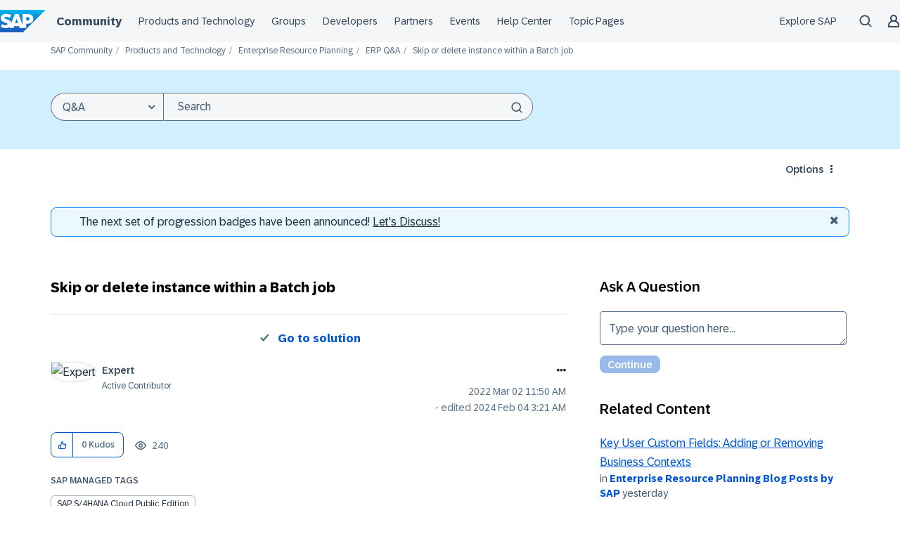

--- FILE ---
content_type: application/javascript
request_url: https://contextualnavigation.api.community.sap.com/static/1.45.8/cxs-designsystem/p-e0003e35.entry.js
body_size: 6442
content:
import{r,e,h as o,H as a,d as s,g as t}from"./p-84b002c3.js";import{t as i,L as l}from"./p-1c34f182.js";import{a as n,r as c,j as d}from"./p-8bac677d.js";import"./p-7c3ff825.js";const h=":host{display:block;cursor:pointer}button,a{display:flex;align-items:center;inline-size:var(--button-width, -moz-fit-content);inline-size:var(--button-width, fit-content);block-size:100%;padding:var(--button-padding, var(--cxs-spacer-s) var(--cxs-spacer-m));border:0;font-family:inherit;font-size:inherit;font-weight:inherit;text-decoration:none;cursor:pointer}button:focus,a:focus{outline:2px solid var(--cxsContent_FocusColor);outline-offset:var(--cxs-spacer-xxs)}button:focus:not(:focus-visible),a:focus:not(:focus-visible){outline:0}button.transparent,a.transparent{padding:0;border:0;background-color:transparent;color:inherit}button.icon,a.icon{margin:0;background:none}";const p=h;const b=":host{display:block;cursor:pointer}button,a{display:flex;align-items:center;inline-size:var(--button-width, -moz-fit-content);inline-size:var(--button-width, fit-content);block-size:100%;padding:var(--button-padding, var(--cxs-spacer-s) var(--cxs-spacer-m));border:0;font-family:inherit;font-size:inherit;font-weight:inherit;text-decoration:none;cursor:pointer}button:focus,a:focus{outline:2px solid var(--cxsContent_FocusColor);outline-offset:var(--cxs-spacer-xxs)}button:focus:not(:focus-visible),a:focus:not(:focus-visible){outline:0}button.transparent,a.transparent{padding:0;border:0;background-color:transparent;color:inherit}button.icon,a.icon{margin:0;background:none}";const v=b;const u=class{constructor(e){r(this,e);this.color=undefined;this.label=undefined;this.disabled=undefined;this.accessibilityAttributes={};this.isLink=false;this.href=undefined;this.type=undefined;this.target=undefined}async focusBtn(){var r;(r=this.buttonRef)===null||r===void 0?void 0:r.focus()}render(){const r=e(this);const a=Object.keys(this.accessibilityAttributes).reduce(((r,e)=>Object.assign(Object.assign({},r),{[`aria-${e.toLowerCase()}`]:`${this.accessibilityAttributes[e]}`})),{});return!this.isLink?o("button",Object.assign({disabled:this.disabled,class:this.color,"aria-label":this.label,type:this.type,part:"element","data-mode":r},a,{ref:r=>this.buttonRef=r}),o("slot",null)):o("a",{class:this.color,"aria-label":this.label,href:this.href,target:this.target,role:"button",part:"element","data-mode":r},o("slot",null))}};u.style={default:p,light:v};const g='/*! \n * OverlayScrollbars\n * Version: 2.10.1\n * \n * Copyright (c) Rene Haas | KingSora.\n * https://github.com/KingSora\n * \n * Released under the MIT license.\n */.os-size-observer,.os-size-observer-listener{scroll-behavior:auto !important;direction:inherit;pointer-events:none;overflow:hidden;visibility:hidden;box-sizing:border-box}.os-size-observer,.os-size-observer-listener,.os-size-observer-listener-item,.os-size-observer-listener-item-final{writing-mode:horizontal-tb;position:absolute;left:0;top:0}.os-size-observer{z-index:-1;contain:strict;display:flex;flex-direction:row;flex-wrap:nowrap;padding:inherit;border:inherit;box-sizing:inherit;margin:-133px;top:0;right:0;bottom:0;left:0;transform:scale(0.1)}.os-size-observer::before{content:"";flex:none;box-sizing:inherit;padding:10px;width:10px;height:10px}.os-size-observer-appear{animation:os-size-observer-appear-animation 1ms forwards}.os-size-observer-listener{box-sizing:border-box;position:relative;flex:auto;padding:inherit;border:inherit;margin:-133px;transform:scale(calc(1 / 0.1))}.os-size-observer-listener.ltr{margin-right:-266px;margin-left:0}.os-size-observer-listener.rtl{margin-left:-266px;margin-right:0}.os-size-observer-listener:empty::before{content:"";width:100%;height:100%}.os-size-observer-listener:empty::before,.os-size-observer-listener>.os-size-observer-listener-item{display:block;position:relative;padding:inherit;border:inherit;box-sizing:content-box;flex:auto}.os-size-observer-listener-scroll{box-sizing:border-box;display:flex}.os-size-observer-listener-item{right:0;bottom:0;overflow:hidden;direction:ltr;flex:none}.os-size-observer-listener-item-final{transition:none}@keyframes os-size-observer-appear-animation{from{cursor:auto}to{cursor:none}}.os-trinsic-observer{flex:none;box-sizing:border-box;position:relative;max-width:0px;max-height:1px;padding:0;margin:0;border:none;overflow:hidden;z-index:-1;height:0;top:calc(100% + 1px);contain:strict}.os-trinsic-observer:not(:empty){height:calc(100% + 1px);top:-1px}.os-trinsic-observer:not(:empty)>.os-size-observer{width:1000%;height:1000%;min-height:1px;min-width:1px}[data-overlayscrollbars-initialize],[data-overlayscrollbars-viewport~=scrollbarHidden]{scrollbar-width:none !important}[data-overlayscrollbars-initialize]::-webkit-scrollbar,[data-overlayscrollbars-initialize]::-webkit-scrollbar-corner,[data-overlayscrollbars-viewport~=scrollbarHidden]::-webkit-scrollbar,[data-overlayscrollbars-viewport~=scrollbarHidden]::-webkit-scrollbar-corner{-webkit-appearance:none !important;appearance:none !important;display:none !important;width:0 !important;height:0 !important}[data-overlayscrollbars-initialize]:not([data-overlayscrollbars]):not(html):not(body){overflow:auto}html[data-overlayscrollbars-body]{overflow:hidden}html[data-overlayscrollbars-body],html[data-overlayscrollbars-body]>body{width:100%;height:100%;margin:0}html[data-overlayscrollbars-body]>body{overflow:visible;margin:0}[data-overlayscrollbars]{position:relative}[data-overlayscrollbars~=host],[data-overlayscrollbars-padding]{display:flex;align-items:stretch !important;flex-direction:row !important;flex-wrap:nowrap !important;scroll-behavior:auto !important}[data-overlayscrollbars-padding],[data-overlayscrollbars-viewport]:not([data-overlayscrollbars]){box-sizing:inherit;position:relative;flex:auto !important;height:auto;width:100%;min-width:0;padding:0;margin:0;border:none;z-index:0}[data-overlayscrollbars-viewport]:not([data-overlayscrollbars]){--os-vaw:0;--os-vah:0;outline:none}[data-overlayscrollbars-viewport]:not([data-overlayscrollbars]):focus{outline:none}[data-overlayscrollbars-viewport][data-overlayscrollbars-viewport~=arrange]::before{content:"";position:absolute;pointer-events:none;z-index:-1;min-width:1px;min-height:1px;width:var(--os-vaw);height:var(--os-vah)}[data-overlayscrollbars],[data-overlayscrollbars-padding],[data-overlayscrollbars-viewport]{overflow:hidden !important}[data-overlayscrollbars~=noClipping],[data-overlayscrollbars-padding~=noClipping]{overflow:visible !important}[data-overlayscrollbars-viewport~=measuring]{overflow:hidden !important;scroll-behavior:auto !important;scroll-snap-type:none !important}[data-overlayscrollbars-viewport~=overflowXVisible]:not([data-overlayscrollbars-viewport~=measuring]){overflow-x:visible !important}[data-overlayscrollbars-viewport~=overflowXHidden]{overflow-x:hidden !important}[data-overlayscrollbars-viewport~=overflowXScroll]{overflow-x:scroll !important}[data-overlayscrollbars-viewport~=overflowYVisible]:not([data-overlayscrollbars-viewport~=measuring]){overflow-y:visible !important}[data-overlayscrollbars-viewport~=overflowYHidden]{overflow-y:hidden !important}[data-overlayscrollbars-viewport~=overflowYScroll]{overflow-y:scroll !important}[data-overlayscrollbars-viewport~=noContent]:not(#osFakeId){font-size:0 !important;line-height:0 !important}[data-overlayscrollbars-viewport~=noContent]:not(#osFakeId)::before,[data-overlayscrollbars-viewport~=noContent]:not(#osFakeId)::after,[data-overlayscrollbars-viewport~=noContent]:not(#osFakeId)>*{display:none !important;position:absolute !important;width:1px !important;height:1px !important;padding:0 !important;margin:-1px !important;overflow:hidden !important;clip:rect(0, 0, 0, 0) !important;white-space:nowrap !important;border-width:0 !important}[data-overlayscrollbars-viewport~=scrolling]{scroll-behavior:auto !important;scroll-snap-type:none !important}[data-overlayscrollbars-content]{box-sizing:inherit}[data-overlayscrollbars-contents]:not(#osFakeId):not([data-overlayscrollbars-padding]):not([data-overlayscrollbars-viewport]):not([data-overlayscrollbars-content]){display:contents}[data-overlayscrollbars-grid],[data-overlayscrollbars-grid] [data-overlayscrollbars-padding]{display:grid;grid-template:1fr/1fr}[data-overlayscrollbars-grid]>[data-overlayscrollbars-padding],[data-overlayscrollbars-grid]>[data-overlayscrollbars-viewport],[data-overlayscrollbars-grid]>[data-overlayscrollbars-padding]>[data-overlayscrollbars-viewport]{height:auto !important;width:auto !important}@property --os-scroll-percent{syntax:"<number>";inherits:true;initial-value:0}@property --os-viewport-percent{syntax:"<number>";inherits:true;initial-value:0}.os-scrollbar{--os-viewport-percent:0;--os-scroll-percent:0;--os-scroll-direction:0;--os-scroll-percent-directional:calc(\n    var(--os-scroll-percent) - (var(--os-scroll-percent) + (1 - var(--os-scroll-percent)) * -1) *\n      var(--os-scroll-direction)\n  )}.os-scrollbar{contain:size layout;contain:size layout style;transition:opacity 0.15s, visibility 0.15s, top 0.15s, right 0.15s, bottom 0.15s, left 0.15s;pointer-events:none;position:absolute;opacity:0;visibility:hidden}body>.os-scrollbar{position:fixed;z-index:99999}.os-scrollbar-transitionless{transition:none !important}.os-scrollbar-track{position:relative;padding:0 !important;border:none !important}.os-scrollbar-handle{position:absolute}.os-scrollbar-track,.os-scrollbar-handle{pointer-events:none;width:100%;height:100%}.os-scrollbar.os-scrollbar-track-interactive .os-scrollbar-track,.os-scrollbar.os-scrollbar-handle-interactive .os-scrollbar-handle{pointer-events:auto;touch-action:none}.os-scrollbar-horizontal{bottom:0;left:0}.os-scrollbar-vertical{top:0;right:0}.os-scrollbar-rtl.os-scrollbar-horizontal{right:0}.os-scrollbar-rtl.os-scrollbar-vertical{right:auto;left:0}.os-scrollbar-visible{opacity:1;visibility:visible}.os-scrollbar-auto-hide.os-scrollbar-auto-hide-hidden{opacity:0;visibility:hidden}.os-scrollbar-interaction.os-scrollbar-visible{opacity:1;visibility:visible}.os-scrollbar-unusable,.os-scrollbar-unusable *,.os-scrollbar-wheel,.os-scrollbar-wheel *{pointer-events:none !important}.os-scrollbar-unusable .os-scrollbar-handle{opacity:0 !important;transition:none !important}.os-scrollbar-horizontal .os-scrollbar-handle{bottom:0;left:calc(var(--os-scroll-percent-directional) * 100%);transform:translateX(calc(var(--os-scroll-percent-directional) * -100%));width:calc(var(--os-viewport-percent) * 100%)}.os-scrollbar-vertical .os-scrollbar-handle{right:0;top:calc(var(--os-scroll-percent-directional) * 100%);transform:translateY(calc(var(--os-scroll-percent-directional) * -100%));height:calc(var(--os-viewport-percent) * 100%)}@supports (container-type: size){.os-scrollbar-track{container-type:size}.os-scrollbar-horizontal .os-scrollbar-handle{left:auto;transform:translateX(calc(var(--os-scroll-percent-directional) * 100cqw + var(--os-scroll-percent-directional) * -100%))}.os-scrollbar-vertical .os-scrollbar-handle{top:auto;transform:translateY(calc(var(--os-scroll-percent-directional) * 100cqh + var(--os-scroll-percent-directional) * -100%))}.os-scrollbar-rtl.os-scrollbar-horizontal .os-scrollbar-handle{right:auto;left:0}}.os-scrollbar-rtl.os-scrollbar-vertical .os-scrollbar-handle{right:auto;left:0}.os-scrollbar.os-scrollbar-horizontal.os-scrollbar-cornerless,.os-scrollbar.os-scrollbar-horizontal.os-scrollbar-cornerless.os-scrollbar-rtl{left:0;right:0}.os-scrollbar.os-scrollbar-vertical.os-scrollbar-cornerless,.os-scrollbar.os-scrollbar-vertical.os-scrollbar-cornerless.os-scrollbar-rtl{top:0;bottom:0}@media print{.os-scrollbar{display:none}}.os-scrollbar{--os-size:0;--os-padding-perpendicular:0;--os-padding-axis:0;--os-track-border-radius:0;--os-track-bg:none;--os-track-bg-hover:none;--os-track-bg-active:none;--os-track-border:none;--os-track-border-hover:none;--os-track-border-active:none;--os-handle-border-radius:0;--os-handle-bg:none;--os-handle-bg-hover:none;--os-handle-bg-active:none;--os-handle-border:none;--os-handle-border-hover:none;--os-handle-border-active:none;--os-handle-min-size:33px;--os-handle-max-size:none;--os-handle-perpendicular-size:100%;--os-handle-perpendicular-size-hover:100%;--os-handle-perpendicular-size-active:100%;--os-handle-interactive-area-offset:0}.os-scrollbar-track{border:var(--os-track-border);border-radius:var(--os-track-border-radius);background:var(--os-track-bg);transition:opacity 0.15s, background-color 0.15s, border-color 0.15s}.os-scrollbar-track:hover{border:var(--os-track-border-hover);background:var(--os-track-bg-hover)}.os-scrollbar-track:active{border:var(--os-track-border-active);background:var(--os-track-bg-active)}.os-scrollbar-handle{border:var(--os-handle-border);border-radius:var(--os-handle-border-radius);background:var(--os-handle-bg)}.os-scrollbar-handle:hover{border:var(--os-handle-border-hover);background:var(--os-handle-bg-hover)}.os-scrollbar-handle:active{border:var(--os-handle-border-active);background:var(--os-handle-bg-active)}.os-scrollbar-track:before,.os-scrollbar-handle:before{content:"";position:absolute;left:0;right:0;top:0;bottom:0;display:block}.os-scrollbar-horizontal{padding:var(--os-padding-perpendicular) var(--os-padding-axis);right:var(--os-size);height:var(--os-size)}.os-scrollbar-horizontal.os-scrollbar-rtl{left:var(--os-size);right:0}.os-scrollbar-horizontal .os-scrollbar-track:before{top:calc(var(--os-padding-perpendicular) * -1);bottom:calc(var(--os-padding-perpendicular) * -1)}.os-scrollbar-horizontal .os-scrollbar-handle{min-width:var(--os-handle-min-size);max-width:var(--os-handle-max-size);height:var(--os-handle-perpendicular-size);transition:opacity 0.15s, background-color 0.15s, border-color 0.15s, height 0.15s}.os-scrollbar-horizontal .os-scrollbar-handle:before{top:calc((var(--os-padding-perpendicular) + var(--os-handle-interactive-area-offset)) * -1);bottom:calc(var(--os-padding-perpendicular) * -1)}.os-scrollbar-horizontal:hover .os-scrollbar-handle{height:var(--os-handle-perpendicular-size-hover)}.os-scrollbar-horizontal:active .os-scrollbar-handle{height:var(--os-handle-perpendicular-size-active)}.os-scrollbar-vertical{padding:var(--os-padding-axis) var(--os-padding-perpendicular);bottom:var(--os-size);width:var(--os-size)}.os-scrollbar-vertical .os-scrollbar-track:before{left:calc(var(--os-padding-perpendicular) * -1);right:calc(var(--os-padding-perpendicular) * -1)}.os-scrollbar-vertical .os-scrollbar-handle{min-height:var(--os-handle-min-size);max-height:var(--os-handle-max-size);width:var(--os-handle-perpendicular-size);transition:opacity 0.15s, background-color 0.15s, border-color 0.15s, width 0.15s}.os-scrollbar-vertical .os-scrollbar-handle:before{left:calc((var(--os-padding-perpendicular) + var(--os-handle-interactive-area-offset)) * -1);right:calc(var(--os-padding-perpendicular) * -1)}.os-scrollbar-vertical.os-scrollbar-rtl .os-scrollbar-handle:before{right:calc((var(--os-padding-perpendicular) + var(--os-handle-interactive-area-offset)) * -1);left:calc(var(--os-padding-perpendicular) * -1)}.os-scrollbar-vertical:hover .os-scrollbar-handle{width:var(--os-handle-perpendicular-size-hover)}.os-scrollbar-vertical:active .os-scrollbar-handle{width:var(--os-handle-perpendicular-size-active)}[data-overlayscrollbars-viewport~=measuring]>.os-scrollbar,.os-theme-none.os-scrollbar{display:none !important}.os-theme-dark,.os-theme-light{box-sizing:border-box;--os-size:10px;--os-padding-perpendicular:2px;--os-padding-axis:2px;--os-track-border-radius:10px;--os-handle-interactive-area-offset:4px;--os-handle-border-radius:10px}.os-theme-dark{--os-handle-bg:rgba(0, 0, 0, 0.44);--os-handle-bg-hover:rgba(0, 0, 0, 0.55);--os-handle-bg-active:rgba(0, 0, 0, 0.66)}.os-theme-light{--os-handle-bg:rgba(255, 255, 255, 0.44);--os-handle-bg-hover:rgba(255, 255, 255, 0.55);--os-handle-bg-active:rgba(255, 255, 255, 0.66)}:host([data-mode=default]){--ds-search-results-height:calc(var(--cxs-font-size-base) * 2.25)}:host([data-mode=light]){--ds-search-results-height:calc(var(--cxs-font-size-base) * 2.625)}:host(:not([type=menu]))::before{position:absolute;inset-inline:0;inset-block-start:calc(var(--ds-search-results-height) / 2);box-sizing:border-box;width:100%;height:calc(var(--ds-search-results-height) / 2);background-color:var(--cxsShell_Active_SearchBackground);content:"";border-inline:var(--ds-search-input-border);z-index:calc(var(--cxs-popover-z-index, 1000) - 1)}.search-fly-out{box-sizing:border-box;width:100%;padding-block-start:calc(var(--cxs-font-size-base) * 1);background-color:var(--cxsShell_Active_SearchBackground)}::slotted(.search-fly-out__title){padding-block:calc(var(--cxs-font-size-base) * 1);padding-inline:var(--cxs-spacer-s);color:var(--cxsShell_SearchPlaceholderColor);font:var(--cxsShell_MenuHeadingFont);text-transform:uppercase}::slotted(.search-fly-out__empty-message){display:flex;flex-direction:column;align-items:center;justify-content:center;block-size:calc(var(--cxs-font-size-base) * 7.625);color:var(--cxsShell_SearchPlaceholderColor);font:var(--cxsShell_SearchFont)}::slotted(.search-fly-out__loading-indicator){display:flex;align-items:center;justify-content:center;block-size:calc(var(--cxs-font-size-base) * 11.25)}::slotted(.search-fly-out__error-message){display:flex;flex-direction:column;align-items:center;justify-content:center;block-size:calc(var(--cxs-font-size-base) * 11.25);padding-inline:var(--cxs-spacer-s)}.search-fly-out__scrollbar .os-theme-dark.os-scrollbar{padding:0}.search-fly-out__scrollbar .os-scrollbar-track{background-color:var(--cxsShell_Active_SearchBackground)}.search-fly-out__scrollbar .os-scrollbar-handle{border:4px solid var(--cxsShell_Active_SearchBackground)}.search-fly-out--desktop{position:absolute;max-height:calc(var(--mobile-menu-height, 100vh) - var(--cxsShell_Height) - var(--ds-search-results-height) - (var(--cxs-font-size-base) * 0.5));padding-block-start:0;border:var(--ds-search-input-border);border-block-start:none;border-end-start-radius:calc(var(--cxs-font-size-base) * 0.5);border-end-end-radius:calc(var(--cxs-font-size-base) * 0.5);z-index:calc(var(--cxs-popover-z-index, 1000) - 1)}.search-fly-out--desktop .search-fly-out__scrollbar{max-height:calc(var(--mobile-menu-height, 100vh) - var(--cxsShell_Height) - var(--ds-search-results-height) - (var(--cxs-font-size-base) * 0.5) - 1px);overflow-y:auto}::slotted(.search-fly-out--desktop__title){padding-block:calc(var(--cxs-font-size-base) * 1.5) var(--cxs-spacer-xs)}';const f=g;const m='/*! \n * OverlayScrollbars\n * Version: 2.10.1\n * \n * Copyright (c) Rene Haas | KingSora.\n * https://github.com/KingSora\n * \n * Released under the MIT license.\n */.os-size-observer,.os-size-observer-listener{scroll-behavior:auto !important;direction:inherit;pointer-events:none;overflow:hidden;visibility:hidden;box-sizing:border-box}.os-size-observer,.os-size-observer-listener,.os-size-observer-listener-item,.os-size-observer-listener-item-final{writing-mode:horizontal-tb;position:absolute;left:0;top:0}.os-size-observer{z-index:-1;contain:strict;display:flex;flex-direction:row;flex-wrap:nowrap;padding:inherit;border:inherit;box-sizing:inherit;margin:-133px;top:0;right:0;bottom:0;left:0;transform:scale(0.1)}.os-size-observer::before{content:"";flex:none;box-sizing:inherit;padding:10px;width:10px;height:10px}.os-size-observer-appear{animation:os-size-observer-appear-animation 1ms forwards}.os-size-observer-listener{box-sizing:border-box;position:relative;flex:auto;padding:inherit;border:inherit;margin:-133px;transform:scale(calc(1 / 0.1))}.os-size-observer-listener.ltr{margin-right:-266px;margin-left:0}.os-size-observer-listener.rtl{margin-left:-266px;margin-right:0}.os-size-observer-listener:empty::before{content:"";width:100%;height:100%}.os-size-observer-listener:empty::before,.os-size-observer-listener>.os-size-observer-listener-item{display:block;position:relative;padding:inherit;border:inherit;box-sizing:content-box;flex:auto}.os-size-observer-listener-scroll{box-sizing:border-box;display:flex}.os-size-observer-listener-item{right:0;bottom:0;overflow:hidden;direction:ltr;flex:none}.os-size-observer-listener-item-final{transition:none}@keyframes os-size-observer-appear-animation{from{cursor:auto}to{cursor:none}}.os-trinsic-observer{flex:none;box-sizing:border-box;position:relative;max-width:0px;max-height:1px;padding:0;margin:0;border:none;overflow:hidden;z-index:-1;height:0;top:calc(100% + 1px);contain:strict}.os-trinsic-observer:not(:empty){height:calc(100% + 1px);top:-1px}.os-trinsic-observer:not(:empty)>.os-size-observer{width:1000%;height:1000%;min-height:1px;min-width:1px}[data-overlayscrollbars-initialize],[data-overlayscrollbars-viewport~=scrollbarHidden]{scrollbar-width:none !important}[data-overlayscrollbars-initialize]::-webkit-scrollbar,[data-overlayscrollbars-initialize]::-webkit-scrollbar-corner,[data-overlayscrollbars-viewport~=scrollbarHidden]::-webkit-scrollbar,[data-overlayscrollbars-viewport~=scrollbarHidden]::-webkit-scrollbar-corner{-webkit-appearance:none !important;appearance:none !important;display:none !important;width:0 !important;height:0 !important}[data-overlayscrollbars-initialize]:not([data-overlayscrollbars]):not(html):not(body){overflow:auto}html[data-overlayscrollbars-body]{overflow:hidden}html[data-overlayscrollbars-body],html[data-overlayscrollbars-body]>body{width:100%;height:100%;margin:0}html[data-overlayscrollbars-body]>body{overflow:visible;margin:0}[data-overlayscrollbars]{position:relative}[data-overlayscrollbars~=host],[data-overlayscrollbars-padding]{display:flex;align-items:stretch !important;flex-direction:row !important;flex-wrap:nowrap !important;scroll-behavior:auto !important}[data-overlayscrollbars-padding],[data-overlayscrollbars-viewport]:not([data-overlayscrollbars]){box-sizing:inherit;position:relative;flex:auto !important;height:auto;width:100%;min-width:0;padding:0;margin:0;border:none;z-index:0}[data-overlayscrollbars-viewport]:not([data-overlayscrollbars]){--os-vaw:0;--os-vah:0;outline:none}[data-overlayscrollbars-viewport]:not([data-overlayscrollbars]):focus{outline:none}[data-overlayscrollbars-viewport][data-overlayscrollbars-viewport~=arrange]::before{content:"";position:absolute;pointer-events:none;z-index:-1;min-width:1px;min-height:1px;width:var(--os-vaw);height:var(--os-vah)}[data-overlayscrollbars],[data-overlayscrollbars-padding],[data-overlayscrollbars-viewport]{overflow:hidden !important}[data-overlayscrollbars~=noClipping],[data-overlayscrollbars-padding~=noClipping]{overflow:visible !important}[data-overlayscrollbars-viewport~=measuring]{overflow:hidden !important;scroll-behavior:auto !important;scroll-snap-type:none !important}[data-overlayscrollbars-viewport~=overflowXVisible]:not([data-overlayscrollbars-viewport~=measuring]){overflow-x:visible !important}[data-overlayscrollbars-viewport~=overflowXHidden]{overflow-x:hidden !important}[data-overlayscrollbars-viewport~=overflowXScroll]{overflow-x:scroll !important}[data-overlayscrollbars-viewport~=overflowYVisible]:not([data-overlayscrollbars-viewport~=measuring]){overflow-y:visible !important}[data-overlayscrollbars-viewport~=overflowYHidden]{overflow-y:hidden !important}[data-overlayscrollbars-viewport~=overflowYScroll]{overflow-y:scroll !important}[data-overlayscrollbars-viewport~=noContent]:not(#osFakeId){font-size:0 !important;line-height:0 !important}[data-overlayscrollbars-viewport~=noContent]:not(#osFakeId)::before,[data-overlayscrollbars-viewport~=noContent]:not(#osFakeId)::after,[data-overlayscrollbars-viewport~=noContent]:not(#osFakeId)>*{display:none !important;position:absolute !important;width:1px !important;height:1px !important;padding:0 !important;margin:-1px !important;overflow:hidden !important;clip:rect(0, 0, 0, 0) !important;white-space:nowrap !important;border-width:0 !important}[data-overlayscrollbars-viewport~=scrolling]{scroll-behavior:auto !important;scroll-snap-type:none !important}[data-overlayscrollbars-content]{box-sizing:inherit}[data-overlayscrollbars-contents]:not(#osFakeId):not([data-overlayscrollbars-padding]):not([data-overlayscrollbars-viewport]):not([data-overlayscrollbars-content]){display:contents}[data-overlayscrollbars-grid],[data-overlayscrollbars-grid] [data-overlayscrollbars-padding]{display:grid;grid-template:1fr/1fr}[data-overlayscrollbars-grid]>[data-overlayscrollbars-padding],[data-overlayscrollbars-grid]>[data-overlayscrollbars-viewport],[data-overlayscrollbars-grid]>[data-overlayscrollbars-padding]>[data-overlayscrollbars-viewport]{height:auto !important;width:auto !important}@property --os-scroll-percent{syntax:"<number>";inherits:true;initial-value:0}@property --os-viewport-percent{syntax:"<number>";inherits:true;initial-value:0}.os-scrollbar{--os-viewport-percent:0;--os-scroll-percent:0;--os-scroll-direction:0;--os-scroll-percent-directional:calc(\n    var(--os-scroll-percent) - (var(--os-scroll-percent) + (1 - var(--os-scroll-percent)) * -1) *\n      var(--os-scroll-direction)\n  )}.os-scrollbar{contain:size layout;contain:size layout style;transition:opacity 0.15s, visibility 0.15s, top 0.15s, right 0.15s, bottom 0.15s, left 0.15s;pointer-events:none;position:absolute;opacity:0;visibility:hidden}body>.os-scrollbar{position:fixed;z-index:99999}.os-scrollbar-transitionless{transition:none !important}.os-scrollbar-track{position:relative;padding:0 !important;border:none !important}.os-scrollbar-handle{position:absolute}.os-scrollbar-track,.os-scrollbar-handle{pointer-events:none;width:100%;height:100%}.os-scrollbar.os-scrollbar-track-interactive .os-scrollbar-track,.os-scrollbar.os-scrollbar-handle-interactive .os-scrollbar-handle{pointer-events:auto;touch-action:none}.os-scrollbar-horizontal{bottom:0;left:0}.os-scrollbar-vertical{top:0;right:0}.os-scrollbar-rtl.os-scrollbar-horizontal{right:0}.os-scrollbar-rtl.os-scrollbar-vertical{right:auto;left:0}.os-scrollbar-visible{opacity:1;visibility:visible}.os-scrollbar-auto-hide.os-scrollbar-auto-hide-hidden{opacity:0;visibility:hidden}.os-scrollbar-interaction.os-scrollbar-visible{opacity:1;visibility:visible}.os-scrollbar-unusable,.os-scrollbar-unusable *,.os-scrollbar-wheel,.os-scrollbar-wheel *{pointer-events:none !important}.os-scrollbar-unusable .os-scrollbar-handle{opacity:0 !important;transition:none !important}.os-scrollbar-horizontal .os-scrollbar-handle{bottom:0;left:calc(var(--os-scroll-percent-directional) * 100%);transform:translateX(calc(var(--os-scroll-percent-directional) * -100%));width:calc(var(--os-viewport-percent) * 100%)}.os-scrollbar-vertical .os-scrollbar-handle{right:0;top:calc(var(--os-scroll-percent-directional) * 100%);transform:translateY(calc(var(--os-scroll-percent-directional) * -100%));height:calc(var(--os-viewport-percent) * 100%)}@supports (container-type: size){.os-scrollbar-track{container-type:size}.os-scrollbar-horizontal .os-scrollbar-handle{left:auto;transform:translateX(calc(var(--os-scroll-percent-directional) * 100cqw + var(--os-scroll-percent-directional) * -100%))}.os-scrollbar-vertical .os-scrollbar-handle{top:auto;transform:translateY(calc(var(--os-scroll-percent-directional) * 100cqh + var(--os-scroll-percent-directional) * -100%))}.os-scrollbar-rtl.os-scrollbar-horizontal .os-scrollbar-handle{right:auto;left:0}}.os-scrollbar-rtl.os-scrollbar-vertical .os-scrollbar-handle{right:auto;left:0}.os-scrollbar.os-scrollbar-horizontal.os-scrollbar-cornerless,.os-scrollbar.os-scrollbar-horizontal.os-scrollbar-cornerless.os-scrollbar-rtl{left:0;right:0}.os-scrollbar.os-scrollbar-vertical.os-scrollbar-cornerless,.os-scrollbar.os-scrollbar-vertical.os-scrollbar-cornerless.os-scrollbar-rtl{top:0;bottom:0}@media print{.os-scrollbar{display:none}}.os-scrollbar{--os-size:0;--os-padding-perpendicular:0;--os-padding-axis:0;--os-track-border-radius:0;--os-track-bg:none;--os-track-bg-hover:none;--os-track-bg-active:none;--os-track-border:none;--os-track-border-hover:none;--os-track-border-active:none;--os-handle-border-radius:0;--os-handle-bg:none;--os-handle-bg-hover:none;--os-handle-bg-active:none;--os-handle-border:none;--os-handle-border-hover:none;--os-handle-border-active:none;--os-handle-min-size:33px;--os-handle-max-size:none;--os-handle-perpendicular-size:100%;--os-handle-perpendicular-size-hover:100%;--os-handle-perpendicular-size-active:100%;--os-handle-interactive-area-offset:0}.os-scrollbar-track{border:var(--os-track-border);border-radius:var(--os-track-border-radius);background:var(--os-track-bg);transition:opacity 0.15s, background-color 0.15s, border-color 0.15s}.os-scrollbar-track:hover{border:var(--os-track-border-hover);background:var(--os-track-bg-hover)}.os-scrollbar-track:active{border:var(--os-track-border-active);background:var(--os-track-bg-active)}.os-scrollbar-handle{border:var(--os-handle-border);border-radius:var(--os-handle-border-radius);background:var(--os-handle-bg)}.os-scrollbar-handle:hover{border:var(--os-handle-border-hover);background:var(--os-handle-bg-hover)}.os-scrollbar-handle:active{border:var(--os-handle-border-active);background:var(--os-handle-bg-active)}.os-scrollbar-track:before,.os-scrollbar-handle:before{content:"";position:absolute;left:0;right:0;top:0;bottom:0;display:block}.os-scrollbar-horizontal{padding:var(--os-padding-perpendicular) var(--os-padding-axis);right:var(--os-size);height:var(--os-size)}.os-scrollbar-horizontal.os-scrollbar-rtl{left:var(--os-size);right:0}.os-scrollbar-horizontal .os-scrollbar-track:before{top:calc(var(--os-padding-perpendicular) * -1);bottom:calc(var(--os-padding-perpendicular) * -1)}.os-scrollbar-horizontal .os-scrollbar-handle{min-width:var(--os-handle-min-size);max-width:var(--os-handle-max-size);height:var(--os-handle-perpendicular-size);transition:opacity 0.15s, background-color 0.15s, border-color 0.15s, height 0.15s}.os-scrollbar-horizontal .os-scrollbar-handle:before{top:calc((var(--os-padding-perpendicular) + var(--os-handle-interactive-area-offset)) * -1);bottom:calc(var(--os-padding-perpendicular) * -1)}.os-scrollbar-horizontal:hover .os-scrollbar-handle{height:var(--os-handle-perpendicular-size-hover)}.os-scrollbar-horizontal:active .os-scrollbar-handle{height:var(--os-handle-perpendicular-size-active)}.os-scrollbar-vertical{padding:var(--os-padding-axis) var(--os-padding-perpendicular);bottom:var(--os-size);width:var(--os-size)}.os-scrollbar-vertical .os-scrollbar-track:before{left:calc(var(--os-padding-perpendicular) * -1);right:calc(var(--os-padding-perpendicular) * -1)}.os-scrollbar-vertical .os-scrollbar-handle{min-height:var(--os-handle-min-size);max-height:var(--os-handle-max-size);width:var(--os-handle-perpendicular-size);transition:opacity 0.15s, background-color 0.15s, border-color 0.15s, width 0.15s}.os-scrollbar-vertical .os-scrollbar-handle:before{left:calc((var(--os-padding-perpendicular) + var(--os-handle-interactive-area-offset)) * -1);right:calc(var(--os-padding-perpendicular) * -1)}.os-scrollbar-vertical.os-scrollbar-rtl .os-scrollbar-handle:before{right:calc((var(--os-padding-perpendicular) + var(--os-handle-interactive-area-offset)) * -1);left:calc(var(--os-padding-perpendicular) * -1)}.os-scrollbar-vertical:hover .os-scrollbar-handle{width:var(--os-handle-perpendicular-size-hover)}.os-scrollbar-vertical:active .os-scrollbar-handle{width:var(--os-handle-perpendicular-size-active)}[data-overlayscrollbars-viewport~=measuring]>.os-scrollbar,.os-theme-none.os-scrollbar{display:none !important}.os-theme-dark,.os-theme-light{box-sizing:border-box;--os-size:10px;--os-padding-perpendicular:2px;--os-padding-axis:2px;--os-track-border-radius:10px;--os-handle-interactive-area-offset:4px;--os-handle-border-radius:10px}.os-theme-dark{--os-handle-bg:rgba(0, 0, 0, 0.44);--os-handle-bg-hover:rgba(0, 0, 0, 0.55);--os-handle-bg-active:rgba(0, 0, 0, 0.66)}.os-theme-light{--os-handle-bg:rgba(255, 255, 255, 0.44);--os-handle-bg-hover:rgba(255, 255, 255, 0.55);--os-handle-bg-active:rgba(255, 255, 255, 0.66)}:host([data-mode=default]){--ds-search-results-height:calc(var(--cxs-font-size-base) * 2.25)}:host([data-mode=light]){--ds-search-results-height:calc(var(--cxs-font-size-base) * 2.625)}:host(:not([type=menu]))::before{position:absolute;inset-inline:0;inset-block-start:calc(var(--ds-search-results-height) / 2);box-sizing:border-box;width:100%;height:calc(var(--ds-search-results-height) / 2);background-color:var(--cxsShell_Active_SearchBackground);content:"";border-inline:var(--ds-search-input-border);z-index:calc(var(--cxs-popover-z-index, 1000) - 1)}.search-fly-out{box-sizing:border-box;width:100%;padding-block-start:calc(var(--cxs-font-size-base) * 1);background-color:var(--cxsShell_Active_SearchBackground)}::slotted(.search-fly-out__title){padding-block:calc(var(--cxs-font-size-base) * 1);padding-inline:var(--cxs-spacer-s);color:var(--cxsShell_SearchPlaceholderColor);font:var(--cxsShell_MenuHeadingFont);text-transform:uppercase}::slotted(.search-fly-out__empty-message){display:flex;flex-direction:column;align-items:center;justify-content:center;block-size:calc(var(--cxs-font-size-base) * 7.625);color:var(--cxsShell_SearchPlaceholderColor);font:var(--cxsShell_SearchFont)}::slotted(.search-fly-out__loading-indicator){display:flex;align-items:center;justify-content:center;block-size:calc(var(--cxs-font-size-base) * 11.25)}::slotted(.search-fly-out__error-message){display:flex;flex-direction:column;align-items:center;justify-content:center;block-size:calc(var(--cxs-font-size-base) * 11.25);padding-inline:var(--cxs-spacer-s)}.search-fly-out__scrollbar .os-theme-dark.os-scrollbar{padding:0}.search-fly-out__scrollbar .os-scrollbar-track{background-color:var(--cxsShell_Active_SearchBackground)}.search-fly-out__scrollbar .os-scrollbar-handle{border:4px solid var(--cxsShell_Active_SearchBackground)}.search-fly-out--desktop{position:absolute;max-height:calc(var(--mobile-menu-height, 100vh) - var(--cxsShell_Height) - var(--ds-search-results-height) - (var(--cxs-font-size-base) * 0.5));padding-block-start:0;border:var(--ds-search-input-border);border-block-start:none;border-end-start-radius:calc(var(--cxs-font-size-base) * 0.5);border-end-end-radius:calc(var(--cxs-font-size-base) * 0.5);z-index:calc(var(--cxs-popover-z-index, 1000) - 1)}.search-fly-out--desktop .search-fly-out__scrollbar{max-height:calc(var(--mobile-menu-height, 100vh) - var(--cxsShell_Height) - var(--ds-search-results-height) - (var(--cxs-font-size-base) * 0.5) - 1px);overflow-y:auto}::slotted(.search-fly-out--desktop__title){padding-block:calc(var(--cxs-font-size-base) * 1.5) var(--cxs-spacer-xs)}';const x=m;const y=class{constructor(e){r(this,e);this.type="masthead"}render(){return o(a,{key:"c28cbb214a87b9f66c373d522318f25cdf120cb3","data-mode":e(this)},o("div",{key:"2a252f609eb0a5a85e614664f2d4c0057c9a9735",class:{"search-fly-out":true,"search-fly-out--desktop":this.type!=="menu"}},o("ds-custom-scrollbar",{key:"e1c0252c761be6776ac883606ca295791ad3f4e0",class:"search-fly-out__scrollbar"},o("div",{key:"8dba869c40f11fc242ba9ad5ad54cc07a84a7e12"},o("slot",{key:"acd6be33daa45742886eea492a1cf2c6540b8c0d",name:"search-title"}),o("slot",{key:"5d23027ddc743c840d1ec91ab253308aabadc04d",name:"search-results"})))))}};y.style={default:f,light:x};const w=":host{--ds-search-input-height:calc(var(--cxs-font-size-base) * 2.25);display:block;position:relative;inline-size:100%}:host(.search--masthead){--ds-search-input-background-color:var(--cxsShell_SearchBackground);--ds-search-input-color:var(--cxsShell_SearchTextColor);--ds-search-input-icon-search-color:var(--cxsShell_SearchIconColor);--ds-search-input-border:var(--cxsShell_SearchBorder);--ds-search-placeholder-color:var(--cxsShell_SearchPlaceholderColor);--ds-search-input-hover-color:var(--ds-search-input-color);--ds-search-input-hover-backgroud:var(--cxsShell_Hover_SearchBackground);--ds-search-input-hover-borderColor:var(--cxsShell_Hover_SearchBorder)}:host(.search--menu){--ds-search-input-background-color:var(--cxsShell_MenuSearchBackground);--ds-search-input-color:var(--cxsShell_MenuSearchTextColor);--ds-search-input-icon-search-color:var(--cxsShell_MenuSearchIconColor);--ds-search-input-border:var(--cxsShell_MenuSearchBorder);--ds-search-placeholder-color:var(--cxsShell_MenuSearchPlaceholderColor);--ds-search-input-hover-color:var(--cxsShell_MenuSearchBackground);--ds-search-input-hover-backgroud:var(--cxsShell_MenuSearchBackground);--ds-search-input-hover-borderColor:var(--cxsShell_MenuSearchBorder)}.search-input-wrapper{display:flex;position:relative;align-items:center;box-sizing:border-box;inline-size:100%;block-size:var(--ds-search-input-height);border:var(--ds-search-input-border);border-radius:calc(var(--ds-search-input-height) / 2);background-color:var(--ds-search-input-background-color);z-index:1000}.search-input-wrapper:focus-within{border:var(--cxsShell_Active_SearchBorder);background-color:var(--cxsShell_Active_SearchBackground);font-style:normal}.search-input-wrapper:focus-within .search-input{font-style:normal}.search-input-wrapper:focus-within .search-button ds-icon{--ds-icon-color:var(--cxsShell_Active_SearchIconColor)}.search-input-wrapper:hover:not(:focus-within){border:var(--ds-search-input-hover-borderColor);background-color:var(--ds-search-input-hover-backgroud)}.search-input-wrapper:hover:not(:focus-within)::-moz-placeholder{opacity:1;color:var(--ds-search-input-hover-color)}.search-input-wrapper:hover:not(:focus-within)::placeholder{opacity:1;color:var(--ds-search-input-hover-color)}.search-input-wrapper:hover:not(:focus-within)~.search-button ds-icon{--ds-icon-color:var(--ds-search-input-hover-color)}.search-input-wrapper .search-input{position:absolute;inset-inline-start:0;inline-size:114%;padding-inline:var(--cxs-spacer-xm) var(--cxs-spacer-xm);padding-block:var(--cxs-spacer-s);transform:scale(0.875);transform-origin:left center;border:none;outline:0;background-color:transparent;color:var(--ds-search-input-color);font:var(--cxsShell_SearchFont);font-style:italic}.search-input-wrapper .search-input.rtl{transform-origin:right center}.search-input-wrapper .search-input:focus{color:var(--cxsShell_Active_SearchTextColor)}.search-input-wrapper .search-input:focus::-moz-placeholder{color:var(--cxsShell_Active_SearchTextColor)}.search-input-wrapper .search-input:focus::placeholder{color:var(--cxsShell_Active_SearchTextColor)}.search-input-wrapper .search-input::-webkit-search-cancel-button{display:none}.search-input-wrapper .search-input::-moz-placeholder{opacity:1;color:var(--ds-search-placeholder-color)}.search-input-wrapper .search-input::placeholder{opacity:1;color:var(--ds-search-placeholder-color)}.search-input-wrapper .search-button{--button-padding:0;display:flex;justify-content:center;inline-size:4em}.search-input-wrapper .search-button--submit,.search-input-wrapper .search-button--clean{--button-padding:0;position:absolute;inset-inline-end:var(--cxs-spacer-s);inline-size:calc(var(--cxs-font-size-base) * 2)}.search-input-wrapper .search-button--submit ds-icon,.search-input-wrapper .search-button--clean ds-icon{--ds-icon-color:var(--ds-search-input-icon-search-color)}.search-input-wrapper--with-submit .search-input{padding-inline-end:calc(var(--cxs-font-size-base) * 5)}.search-input-wrapper--with-submit .search-button--clean{inset-inline-end:calc(var(--cxs-font-size-base) * 2.55)}.search-input-wrapper--with-submit.search-input-wrapper--with-text:focus-within .search-button--submit{inline-size:calc(var(--cxs-font-size-base) * 1.75);block-size:calc(var(--cxs-font-size-base) * 1.75);border-radius:50%;background-color:var(--cxsShell_Active_SearchHighlightIconBackground)}.search-input-wrapper--with-submit.search-input-wrapper--with-text:focus-within .search-button--submit ds-icon{--ds-icon-color:var(--cxsShell_Active_SearchHighlightIconColor)}[data-mode=light]{--ds-search-input-height:calc(var(--cxs-font-size-base) * 2.625)}[data-mode=light] .search-input-wrapper .search-button--submit ds-icon,[data-mode=light] .search-input-wrapper .search-button--clean ds-icon{--ds-icon-width:calc(var(--cxs-font-size-base) * 1.125);--ds-icon-height:calc(var(--cxs-font-size-base) * 1.125)}[data-mode=light] .search-input-wrapper .search-button{inline-size:calc(var(--cxs-font-size-base) * 1.75)}[data-mode=light] .search-input-wrapper .search-button--submit{inset-inline-end:calc(var(--cxs-font-size-base) * 0.4375)}[data-mode=light] .search-input-wrapper .search-button--clean{inset-inline-end:calc(var(--cxs-font-size-base) * 0.75)}[data-mode=light] .search-input-wrapper--with-submit .search-input{padding-inline-end:calc(var(--cxs-font-size-base) * 4.875)}[data-mode=light] .search-input-wrapper--with-submit .search-button--clean{inset-inline-end:calc(var(--cxs-font-size-base) * 2.625)}[data-mode=light] .search-input{padding-inline:calc(var(--cxs-font-size-base) * 0.75) calc(var(--cxs-font-size-base) * 2.625);font-style:normal}";const z=w;const k=":host{--ds-search-input-height:calc(var(--cxs-font-size-base) * 2.25);display:block;position:relative;inline-size:100%}:host(.search--masthead){--ds-search-input-background-color:var(--cxsShell_SearchBackground);--ds-search-input-color:var(--cxsShell_SearchTextColor);--ds-search-input-icon-search-color:var(--cxsShell_SearchIconColor);--ds-search-input-border:var(--cxsShell_SearchBorder);--ds-search-placeholder-color:var(--cxsShell_SearchPlaceholderColor);--ds-search-input-hover-color:var(--ds-search-input-color);--ds-search-input-hover-backgroud:var(--cxsShell_Hover_SearchBackground);--ds-search-input-hover-borderColor:var(--cxsShell_Hover_SearchBorder)}:host(.search--menu){--ds-search-input-background-color:var(--cxsShell_MenuSearchBackground);--ds-search-input-color:var(--cxsShell_MenuSearchTextColor);--ds-search-input-icon-search-color:var(--cxsShell_MenuSearchIconColor);--ds-search-input-border:var(--cxsShell_MenuSearchBorder);--ds-search-placeholder-color:var(--cxsShell_MenuSearchPlaceholderColor);--ds-search-input-hover-color:var(--cxsShell_MenuSearchBackground);--ds-search-input-hover-backgroud:var(--cxsShell_MenuSearchBackground);--ds-search-input-hover-borderColor:var(--cxsShell_MenuSearchBorder)}.search-input-wrapper{display:flex;position:relative;align-items:center;box-sizing:border-box;inline-size:100%;block-size:var(--ds-search-input-height);border:var(--ds-search-input-border);border-radius:calc(var(--ds-search-input-height) / 2);background-color:var(--ds-search-input-background-color);z-index:1000}.search-input-wrapper:focus-within{border:var(--cxsShell_Active_SearchBorder);background-color:var(--cxsShell_Active_SearchBackground);font-style:normal}.search-input-wrapper:focus-within .search-input{font-style:normal}.search-input-wrapper:focus-within .search-button ds-icon{--ds-icon-color:var(--cxsShell_Active_SearchIconColor)}.search-input-wrapper:hover:not(:focus-within){border:var(--ds-search-input-hover-borderColor);background-color:var(--ds-search-input-hover-backgroud)}.search-input-wrapper:hover:not(:focus-within)::-moz-placeholder{opacity:1;color:var(--ds-search-input-hover-color)}.search-input-wrapper:hover:not(:focus-within)::placeholder{opacity:1;color:var(--ds-search-input-hover-color)}.search-input-wrapper:hover:not(:focus-within)~.search-button ds-icon{--ds-icon-color:var(--ds-search-input-hover-color)}.search-input-wrapper .search-input{position:absolute;inset-inline-start:0;inline-size:114%;padding-inline:var(--cxs-spacer-xm) var(--cxs-spacer-xm);padding-block:var(--cxs-spacer-s);transform:scale(0.875);transform-origin:left center;border:none;outline:0;background-color:transparent;color:var(--ds-search-input-color);font:var(--cxsShell_SearchFont);font-style:italic}.search-input-wrapper .search-input.rtl{transform-origin:right center}.search-input-wrapper .search-input:focus{color:var(--cxsShell_Active_SearchTextColor)}.search-input-wrapper .search-input:focus::-moz-placeholder{color:var(--cxsShell_Active_SearchTextColor)}.search-input-wrapper .search-input:focus::placeholder{color:var(--cxsShell_Active_SearchTextColor)}.search-input-wrapper .search-input::-webkit-search-cancel-button{display:none}.search-input-wrapper .search-input::-moz-placeholder{opacity:1;color:var(--ds-search-placeholder-color)}.search-input-wrapper .search-input::placeholder{opacity:1;color:var(--ds-search-placeholder-color)}.search-input-wrapper .search-button{--button-padding:0;display:flex;justify-content:center;inline-size:4em}.search-input-wrapper .search-button--submit,.search-input-wrapper .search-button--clean{--button-padding:0;position:absolute;inset-inline-end:var(--cxs-spacer-s);inline-size:calc(var(--cxs-font-size-base) * 2)}.search-input-wrapper .search-button--submit ds-icon,.search-input-wrapper .search-button--clean ds-icon{--ds-icon-color:var(--ds-search-input-icon-search-color)}.search-input-wrapper--with-submit .search-input{padding-inline-end:calc(var(--cxs-font-size-base) * 5)}.search-input-wrapper--with-submit .search-button--clean{inset-inline-end:calc(var(--cxs-font-size-base) * 2.55)}.search-input-wrapper--with-submit.search-input-wrapper--with-text:focus-within .search-button--submit{inline-size:calc(var(--cxs-font-size-base) * 1.75);block-size:calc(var(--cxs-font-size-base) * 1.75);border-radius:50%;background-color:var(--cxsShell_Active_SearchHighlightIconBackground)}.search-input-wrapper--with-submit.search-input-wrapper--with-text:focus-within .search-button--submit ds-icon{--ds-icon-color:var(--cxsShell_Active_SearchHighlightIconColor)}[data-mode=light]{--ds-search-input-height:calc(var(--cxs-font-size-base) * 2.625)}[data-mode=light] .search-input-wrapper .search-button--submit ds-icon,[data-mode=light] .search-input-wrapper .search-button--clean ds-icon{--ds-icon-width:calc(var(--cxs-font-size-base) * 1.125);--ds-icon-height:calc(var(--cxs-font-size-base) * 1.125)}[data-mode=light] .search-input-wrapper .search-button{inline-size:calc(var(--cxs-font-size-base) * 1.75)}[data-mode=light] .search-input-wrapper .search-button--submit{inset-inline-end:calc(var(--cxs-font-size-base) * 0.4375)}[data-mode=light] .search-input-wrapper .search-button--clean{inset-inline-end:calc(var(--cxs-font-size-base) * 0.75)}[data-mode=light] .search-input-wrapper--with-submit .search-input{padding-inline-end:calc(var(--cxs-font-size-base) * 4.875)}[data-mode=light] .search-input-wrapper--with-submit .search-button--clean{inset-inline-end:calc(var(--cxs-font-size-base) * 2.625)}[data-mode=light] .search-input{padding-inline:calc(var(--cxs-font-size-base) * 0.75) calc(var(--cxs-font-size-base) * 2.625);font-style:normal}";const _=k;const S=2;const C=class{constructor(e){r(this,e);this.searchInputClosed=s(this,"searchInputClosed",7);this.searchInputCleared=s(this,"searchInputCleared",7);this.searchQueryChanged=s(this,"searchQueryChanged",7);this.searchQuerySubmitted=s(this,"searchQuerySubmitted",7);this.cxsFlyoutOpen=s(this,"cxsFlyoutOpen",7);this.cxsFlyoutClose=s(this,"cxsFlyoutClose",7);this.url="";this.inputName="q";this.placeholder=i(l.Search);this.allowEmptySearchSubmit=false;this.hideSubmitButton=false;this.autoFocus=false;this.realTimeSearch=false;this.type="masthead";this.queryParameters=undefined;this.searchQuery=""}_updateProps(){this._propWatcher("queryParameters",this.queryParameters)}handleSearchFlyout(r,e){this.searchQueryChanged.emit(r);if(!this.realTimeSearch){return}const o=e.length<S;const a=r.length>=S;if(o&&a){this.cxsFlyoutOpen.emit()}else if(!o&&!a){this.cxsFlyoutClose.emit()}}async setValue(r){this.searchQuery=r}componentWillLoad(){this._updateProps()}disconnectedCallback(){this.cxsFlyoutClose.emit();n("searchQueryChanged","")}componentDidLoad(){if(this.autoFocus){this._searchInputElement.focus()}c(this,this.el,(()=>{if(this.realTimeSearch&&this.searchQuery.length>=S&&this.type==="masthead"){this.searchQuery=""}}))}handleChange(r){this.searchQuery=r.target.value}handleKeyDown(r){switch(r.code){case"Escape":if(this.searchQuery.length){this.searchQuery=""}else{this.searchInputClosed.emit()}return;case"Enter":if(!(this.searchQuery.length>0)&&!this.allowEmptySearchSubmit||this.hideSubmitButton){r.preventDefault()}else{this.searchQuerySubmitted.emit(this.searchQuery)}return}}handleSubmit(){this.searchQuerySubmitted.emit(this.searchQuery);this._searchFormElement.submit()}handleClean(){this.searchInputCleared.emit(this.searchQuery);if(this.searchQuery.length){this.searchQuery=""}this._searchInputElement.focus()}_propWatcher(r,e){const o=d(r,e);if(o){this[`_${o.prop}`]=o.value}}render(){const r=(window===null||window===void 0?void 0:window.getComputedStyle(this.el).getPropertyValue("direction"))==="rtl";return o(a,{key:"d30fc3c981c08083954a7b8190caa52a81ca4e8c",class:`search--${this.type}`},o("form",{key:"20f85d7c092d9546462c97ce1d55b006c00423bf",ref:r=>this._searchFormElement=r,action:this.url,"data-mode":e(this)},o("div",{key:"8e5d86a0abb71acd0742e0e517f6fd50268eec9b",class:{"search-input-wrapper":true,"search-input-wrapper--with-submit":!this.hideSubmitButton,"search-input-wrapper--with-text":this.searchQuery.length>0}},this._queryParameters&&Object.keys(this._queryParameters).map(((r,e)=>o("input",{type:"hidden",name:r,value:this._queryParameters[r].toString(),key:e}))),o("input",{key:"ca99e984c1c8a9f387ba9f04871516d17835fef1",ref:r=>this._searchInputElement=r,class:{"search-input":true,rtl:r},type:"search",autoComplete:"off",placeholder:this.placeholder,name:this.inputName,value:this.searchQuery,onInput:r=>this.handleChange(r),onKeyDown:this.handleKeyDown.bind(this),"data-testid":"cxs-search-input"}),this.searchQuery.length>0&&o("ds-navigation-button",{key:"593ebbcdd972326e08217420542bc2c60829c7c7",class:"search-button search-button--clean",color:"icon",type:"cancel",onClick:()=>this.handleClean(),label:i(l["Search.Cancel"]),title:i(l["Search.Cancel"]),"data-testid":"cxs-search-input-clear-button"},o("ds-icon",{key:"0d7469008c05832a078437322ece4eae629e9410",name:"Decline",class:"search-icon"})),(this.searchQuery.length>0||this.allowEmptySearchSubmit)&&!this.hideSubmitButton?o("ds-navigation-button",{class:"search-button search-button--submit",color:"icon",type:"submit",onClick:()=>this.handleSubmit(),label:i(l["Search.Submit"]),title:i(l["Search.Submit"]),"data-testid":"cxs-search-input-submit-button"},o("ds-icon",{name:"Search",class:"search-icon"})):null)),this.realTimeSearch&&this.searchQuery.length>=S&&o("ds-search-fly-out",{key:"a6b53da121ee91d9bb6183070d9690bde19e5f2d",type:this.type},o("slot",{key:"cbdf50a13fdd23121d477fcb27da0f53a3cbbf11",name:"search-title",slot:"search-title"}),o("slot",{key:"ab9fcd8f62045cad6147c93c78946e1a0dcd443c",name:"search-results",slot:"search-results"})))}get el(){return t(this)}static get watchers(){return{queryParameters:["_updateProps"],searchQuery:["handleSearchFlyout"]}}};C.style={default:z,light:_};export{u as ds_navigation_button,y as ds_search_fly_out,C as ds_search_input};
//# sourceMappingURL=p-e0003e35.entry.js.map